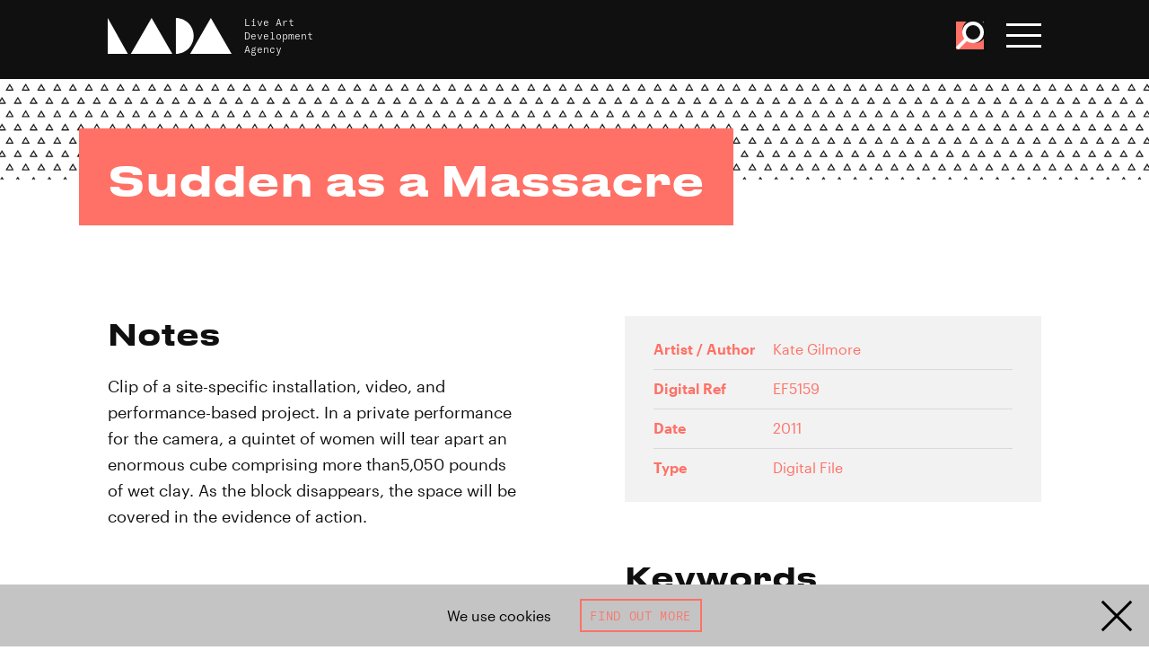

--- FILE ---
content_type: text/css
request_url: https://www.thisisliveart.co.uk/wp-content/plugins/woo-donations-pro/assets/css/wdpgk_front_style.css?ver=2.7
body_size: 1719
content:
.wdpgk_donation_content {
    margin: 10px 0;
    max-width: 400px;
    /* display: inline-block; */
    /* width: 100%; */
}

.woocommerce-cart .wdpgk_donation_content,
.woocommerce-checkout .wdpgk_donation_content {
    margin-bottom: 30px;
    display: inline-block;
    width: 100%;
}

.woocommerce-checkout .wdpgk_donation_content {
    display: inline-block;
    width: 100%;
}

.wdpgk_donation_content input.wdpgk_donation {
    display: block;
    width: 100%;
    border: 1px solid #ccc;
    outline: none !important;
    padding: 0 20px !important;
    margin: 0;
}

.wdpgk_donation_content .button.wdpgk_add_donation {
    cursor: pointer;
    margin-top: 20px;
    outline: none !important;
}

.wdpgk_error_front {
    color: red;
    font-weight: 500;
    padding: 10px 0 0 0;
}

.wdpgk_button_loader {
    position: relative;
    display: inline;
}

.wdpgk_loader_img {
    display: none !important;
}

.wdpgk_loader {
    position: absolute;
    top: 50%;
    right: -45px;
    width: 33px !important;
    border-radius: 50%;
    transform: translate(0, -50%);
}

.donation_note {
    max-width: 300px;
    display: table;
}

.wdpgk_donation_content .wdpgk_display_option span {
    display: inline-flex;
    justify-content: center;
    align-items: center;
    background: #d7d7d7;
    color: #000000;
    padding: 8px 18px;
}

.wdpgk_donation_content .wdpgk_display_option {
    display: flex;
    position: relative;
    width: 100%;
}

.wdpgk_donation_content .wdpgk_display_option select,
input.wdpgk_donation.wdpgk_donation_text {
    flex: 1;
    padding: 0px 20px !important;
    outline: none !important;
    -webkit-appearance: none;
    background-image: none;
    margin-bottom: 0 !important;
    max-width: initial;
    text-transform: capitalize;
    min-height: 40px;
}

.wdpgk_predife_cus_val {
    padding-top: 20px;
}

h6.wdpgk_h6 {
    margin: 15px 0 0 0;
    padding: 0;
}

.wdpgk_donation_content .donation_note {
    width: 100%;
    max-width: 100%;
    margin-top: 20px;
    padding: 15px 20px;
    border-color: #ccc;
    margin-bottom: 0 !important;
    display: block;
    outline: none !important;
    margin-right: 0;
}

.wdpgk_donation_content .wdpgk_display_option svg {
    position: absolute;
    top: 50%;
    right: 15px;
    transform: translate(0, -50%);
    pointer-events: none;
    z-index: 1;
}

.wdpgk_donation_content .wdpgk_display_option svg polygon {
    fill: #7e7e7e;
}

.wdpgk_donation_content h2 {
    /* font-weight: normal;
    font-size: 24px; */
    margin-bottom: 20px;
    /* text-align: left; */
    width: fit-content;
}


/** Popup Css */

.wdpgk-close-modal {
    position: absolute;
    top: 0;
    right: 0;
    font-size: 38px;
    border: none;
    padding: 0;
    font-weight: normal;
    height: 40px;
    width: 40px;
    display: flex;
    justify-content: center;
    align-items: center;
    min-width: 40px;
    padding-bottom: 5px;
}


/* .wdpgk-close-modal:hover {
  background: #333 !important;
  color: #fff !important;
} */

.wdpgk_hidden {
    display: none;
}

.wdpgk_donation_modal,
.wdpgk-modal-dialog {
    position: fixed;
    top: 50%;
    left: 50%;
    transform: translate(-50%, -50%);
    width: calc(100% - 120px);
    background-color: white;
    padding: 2rem;
    border-radius: 0;
    box-shadow: 0 3rem 5rem rgba(0, 0, 0, 0.3);
    z-index: 99999;
    display: none;
    max-width: 860px;
    overflow: auto;
    max-height: 80vh;
    height: auto;
}

.wdpgk-common-popup .wdpgk-modal-dialog {
    display: block;
}

.wdpgk_donation_modal h2 {
    margin-bottom: 15px;
}

.wdpgk_donation_modal,
.wdpgk_donation_modal h1,
.wdpgk_donation_modal h2,
.wdpgk_donation_modal h3,
.wdpgk_donation_modal h4,
.wdpgk_donation_modal h5,
.wdpgk_donation_modal h6,
.wdpgk_donation_modal span,
.wdpgk_donation_modal p,
.wdpgk_donation_modal lable,
.wdpgk_donation_modal li,
.wdpgk_donation_modal b,
.wdpgk_donation_modal strong {
    color: #333;
}

.wdpgk_overlay {
    position: fixed;
    top: 0;
    left: 0;
    width: 100%;
    height: 100%;
    background: #000;
    z-index: 100;
    opacity: 0.85;
    display: none;
    z-index: 9999;
}

.wdpgk_donation_modal::-webkit-scrollbar {
    width: 4px;
}

.wdpgk_donation_modal::-webkit-scrollbar-thumb {
    background: #3c3c3c;
    border-radius: 4px;
}

.wdpgk_donation_modal::-webkit-scrollbar-track {
    background: #cacaca;
}

.wdpgk_donation_modal .wdpgk_donation_content {
    max-width: 100%;
}

.widget .wdpgk_donation_content h2 {
    display: none;
}

.wdpgk_display_option.wdpgk_campaign_option {
    margin-top: 10px;
}

.woocommerce-cart-form table.shop_table.cart tr td .wdpgk_donation_meta tr td,
.woocommerce-checkout-review-order-table td.product-name .wdpgk_donation_meta tr td {
    padding: 0 !important;
    border: none !important;
    text-align: left;
    margin-top: 10px !important;
    vertical-align: text-top !important;
}


/* .woocommerce-checkout-review-order-table td.product-name .wdpgk_donation_meta tr td{
    text-align: right;
} */

.wdpgk_donation_meta tr td:first-child {
    font-weight: bold;
}

table.wdpgk_donation_meta {
    margin-bottom: 0;
}

.woocommerce-cart-form table.shop_table.cart tr td .wdpgk_donation_meta tr td:first-child,
.woocommerce-checkout-review-order-table td.product-name .wdpgk_donation_meta tr td:first-child {
    padding-right: 20px !important;
}

.wdpgk_donation_meta {
    border: none;
    border-collapse: unset;
}

.wdpgk-for-des {
    display: block;
}

.wdpgk-for-mob {
    display: none !important;
}

.wdpgk-sticky-button {
    position: fixed !important;
    z-index: 999;
    min-height: 40px;
    font-weight: bold;
}

.wdpgk-sticky-button.right-top {
    top: 0px;
    right: 0px;
}

.wdpgk-sticky-button.right-center {
    top: calc(100% - 69vh);
    transform: translate(0, -50%) rotate(-90deg);
    right: 32px;
    transform-origin: right;
}

.wdpgk-sticky-button.right-bottom,
.wdpgk-sticky-button.bottom-right {
    bottom: 0px;
    right: 0px;
}

.wdpgk-sticky-button.left-top {
    top: 0px;
    left: 0px;
}

.wdpgk-sticky-button.left-center {
    top: calc(100% - 69vh);
    transform: translate(0, -50%) rotate(90deg);
    left: 34px !important;
    transform-origin: left;
}

.wdpgk-sticky-button.left-bottom,
.wdpgk-sticky-button.bottom-left {
    bottom: 0px;
    left: 0px;
}

.wdpgk-sticky-button.center-bottom,
.wdpgk-sticky-button.bottom-center {
    left: 50% !important;
    transform: translate(-50%, 0);
    bottom: 0px;
}

.wdpgk-sticky-button.center-top {
    left: 50% !important;
    transform: translate(-50%, 0);
    top: 0px;
}

.wdpgk-sticky-button svg {
    margin-right: 8px;
    vertical-align: middle;
}

.wdpgk-sticky-button.right-center svg {
    transform: rotate(90deg);
    margin: 0;
    margin-right: 10px;
}

.wdpgk-sticky-button.left-center svg {
    transform: rotate(-90deg);
    margin: 0;
    margin-right: 5px;
}

.wdpgk-sticky-button svg path {
    fill: #000;
}

.wdpgk-common-popup {
    display: none;
    position: fixed;
    top: 0;
    left: 0;
    width: 100%;
    height: 100%;
    background: rgb(0 0 0 / 85%);
    z-index: 9999;
}


/* .wdpgk-modal-dialog {
    max-width: 800px;
    width: 100%;
    background: #fff;
    padding: 30px;
    height: auto;
    max-height: 80vh;
    overflow-x: auto;
    display: block;
    margin: 0 30px;
    position: relative;
} */


/* .wdpgk-modal-content {
    position: relative;
}

.wdpgk-popup-title {
    position: relative;
} */

.wdpgk-popup-title h3 {
    font-size: 26px;
    line-height: 36px;
    text-transform: capitalize;
    padding-right: 80px;
    margin-bottom: 20px;
}

.wdpgk-close-popup {
    position: absolute !important;
    top: 0;
    right: 0;
    width: 40px;
    height: 40px;
    display: flex;
    justify-content: center;
    align-items: center;
    border: none !important;
    padding: 0;
    font-size: 34px;
    cursor: pointer;
    padding-bottom: 8px;
}

.wdpgk-modal-content .wdpgk_donation_content {
    max-width: 100%;
}

.wdpgk-modal-dialog::-webkit-scrollbar {
    width: 4px;
}

.wdpgk-modal-dialog::-webkit-scrollbar-track {
    background: rgb(0 0 0 / 0.25);
}

.wdpgk-modal-dialog::-webkit-scrollbar-thumb {
    background: #000;
}

@media screen and (max-width: 768px) {
    .wdpgk_donation_modal.wdpgk_popup_mob_hidden,
    .wdpgk_overlay.wdpgk_popup_mob_hidden {
        display: none !important;
    }
    .wdpgk-for-des {
        display: none !important;
    }
    .wdpgk-for-mob {
        display: block !important;
    }
    .wdpgk-common-popup {
        padding: 30px 0;
    }
    .wdpgk-modal-dialog {
        /* margin: 0 15px; */
    }
    .wdpgk_donation_modal,
    .wdpgk-modal-dialog {
        width: calc(100% - 30px);
        padding: 1.5rem;
    }
}


/* 
.wdpgk-modal-dialog * {
    mix-blend-mode: difference;
} */

.wdpgk_display_option .wdpgk_donation.wdpgk_donation_button {
    display: flex;
    flex-wrap: wrap;
}

.wdpgk_donation_button .wdpgk-type-button {
    position: relative;
    padding: 10px 28px;
    background: transparent;
    border: 1px solid #000;
    margin-right: 10px;
    margin-bottom: 10px;
    color: #000;
    width: unset;
}

.wdpgk_donation_button .wdpgk-type-button input[type="radio"] {
    position: absolute;
    top: 0;
    left: 0;
    width: 100%;
    height: 100%;
    border-radius: 0;
    z-index: -1;
    color: #000;
    opacity: 0;
}

.wdpgk_donation_button .wdpgk-type-button input[type=radio]::after {
    display: none;
}

.wdpgk_donation_button .wdpgk-type-button.wdpgk-don-type-button-active {
    background: #000 !important;
    color: #fff !important;
}

.wdpgk_donation_radio .wdpgk-type-button {
    margin-right: 10px;
}

.wdpgk_donation_radio .wdpgk-type-button input[type=radio] {
    margin-top: 3px;
}

.wdpgk-type-button input[type=radio] {
    position: absolute;
    top: 0;
    left: 0;
    width: auto;
    background: 0 0;
    border: none;
    outline: none;
    z-index: 5;
    cursor: pointer;
    -moz-appearance: none;
    -webkit-appearance: none;
    margin: 0;
}

.wdpgk-type-button input[type=radio]:before {
    content: '';
    position: absolute;
    top: 10px;
    left: 0;
    transform: translate(0, -50%);
    width: 16px;
    height: 16px;
    border-radius: 20px;
    border: 2px solid #000;
    z-index: 1;
}

.wdpgk-type-button input[type=radio]:after {
    content: '';
    position: absolute;
    top: 10px;
    left: 4px;
    transform: translate(0, -50%);
    width: 8px;
    height: 8px;
    border-radius: 15px;
    background: #000;
    color: var(--white-color);
    opacity: 0;
    transition: .3s;
    z-index: 0;
}

.wdpgk_display_option input[type=radio]:checked:after,
.wdpgk_display_option input[data-checked="checked"]:after {
    opacity: 1 !important;
}

.wdpgk_display_option label.wdpgk-type-button {
    position: relative;
    padding-left: 25px;
}